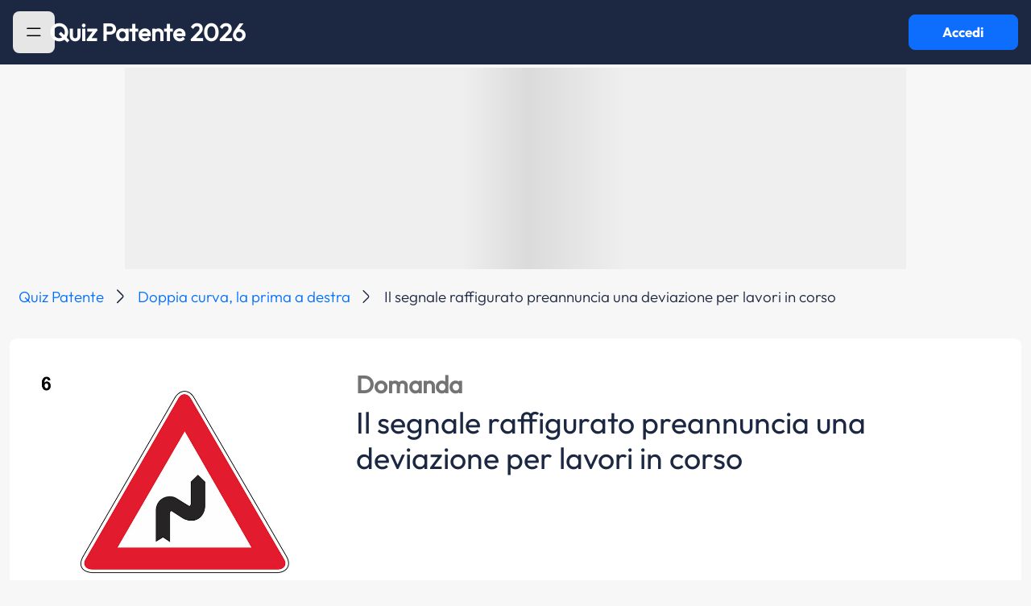

--- FILE ---
content_type: text/html; charset=UTF-8
request_url: https://www.quizpatenteapp.com/manuale-patente/argomento-teoria/domanda/91658
body_size: 9032
content:
<!DOCTYPE html>
<html lang="it">
<head>
    <meta charset="UTF-8">
    <meta http-equiv="X-UA-Compatible" content="IE=edge">
    <meta name="viewport" content="width=device-width, initial-scale=1">

    <meta name="apple-mobile-web-app-capable" content="yes">
    <meta name="apple-touch-fullscreen" content="yes">
    <meta http-equiv="Content-Language" content="it">
    <meta http-equiv="Content-Type" content="text/html;charset=utf-8"/>
    <meta name="distribution" content="public">
    <meta name="robots" content="index, follow, all">
    <meta name="revisit-after" content="3 days">

    <!-- favicon -->
    <link rel="icon" type="image/png" href="/images/favicon/favicon-96x96.png" sizes="96x96" />
    <link rel="icon" type="image/svg+xml" href="/images/favicon/favicon.svg" />
    <link rel="shortcut icon" href="/images/favicon/favicon.ico" />
    <link rel="apple-touch-icon" sizes="180x180" href="/images/favicon/apple-touch-icon.png" />
    <link rel="manifest" href="/images/favicon/site.webmanifest" />

    <!-- Start SmartBanner configuration -->
    <meta name="smartbanner:api" content="yes">
    <meta name="smartbanner:title" content="Quiz Patente App">
    <meta name="smartbanner:author" content="Sermetra Net Service srl">
    <meta name="smartbanner:price" content="GRATIS">
    <meta name="smartbanner:price-suffix-apple" content=" - Su App Store">
    <meta name="smartbanner:price-suffix-google" content=" - Su Google Play">
    <meta name="smartbanner:icon-apple" content="/images/quizpatente-app-icon-25.png">
    <meta name="smartbanner:icon-google" content="/images/quizpatente-app-icon-25.png">
    <meta name="smartbanner:button" content="APRI">
    <meta name="smartbanner:button-url-apple" content="https://apps.apple.com/app/apple-store/id472968213?pt=96033803&ct=web_banner&mt=8">
    <meta name="smartbanner:button-url-google" content="https://play.google.com/store/apps/details?id=eu.appsolutelyapps.quizpatente&utm_source=quizpatenteapp.com&utm_medium=banner&utm_campaign=web_banner">
    <meta name="smartbanner:enabled-platforms" content="android,ios">
    <meta name="smartbanner:close-label" content="Chiudi">
    <!-- End SmartBanner configuration -->

    
<script>
    window.addEventListener('tcloaded', function () {
        console.log('TCF loaded!');
    });
</script>

<script>
    const DEFINES = {
        AUTH_COOKIE_DOMAIN: 'domain=.quizpatenteapp.com;',
        API_BASE_URL: 'https://api.quizpatenteapp.com/v5/',
        USER_LOCAL_DATA_VALIDITY_TTL_MINS: 1,
        ADSENSE_PUB_ID: 'ca-pub-2622630393562012',
    }
</script>

<script>
    <!-- Google Tag Manager -->
    (function (w, d, s, l, i) {
        w[l] = w[l] || [];
        w[l].push({
            'gtm.start':
                new Date().getTime(), event: 'gtm.js'
        });
        var f = d.getElementsByTagName(s)[0],
            j = d.createElement(s), dl = l != 'dataLayer' ? '&l=' + l : '';
        j.async = true;
        j.src =
            'https://www.googletagmanager.com/gtm.js?id=' + i + dl;
        f.parentNode.insertBefore(j, f);
    })(window, document, 'script', 'dataLayer', 'GTM-TJ77MTZ');</script>
<!-- End Google Tag Manager -->
</script>


<!-- Google GA4 tag (gtag.js) -->
<script async src="https://www.googletagmanager.com/gtag/js?id=G-KG9H89ZXST"></script>
<script>
    window.dataLayer = window.dataLayer || [];
    function gtag(){dataLayer.push(arguments);}
    gtag('js', new Date());

    gtag('config', 'G-KG9H89ZXST');
</script>

<!-- Google Adsense -->
<!--<script async type="text/plain" data-usercentrics="Google Ads"-->
<!--        src="https://pagead2.googlesyndication.com/pagead/js/adsbygoogle.js?client=--><!--"-->
<!--        crossOrigin="anonymous"></script>-->
<!-- Google Adsense -->

<!-- Azerion -->
<script>
    window._gmp = window._gmp || {};window._gmp.pageType = 'category';
</script>
<!-- NB: the script inclusion tag is in the file ad-manager.js -->
<!-- Azerion -->


<!-- Evolution ADV - Ghostover -->
<script async src="https://securepubads.g.doubleclick.net/tag/js/gpt.js"></script>
<!-- Evolution ADV - Ghostover -->


<!-- usercentrics CMP -->
<link rel="preconnect" href="//app.usercentrics.eu">
<link rel="preconnect" href="//api.usercentrics.eu">
<link rel="preload" href="//app.usercentrics.eu/browser-ui/latest/loader.js" as="script">
<!-- NB: the script inclusion tag is in the file cmp-controller.php -->
<!-- usercentrics CMP (eof) -->

<!-- app internals -->
<script src="/js/managers/app-settings-manager.js?v=4.7.0"></script>


        <title>Quiz Patente AB: Il segnale raffigurato preannuncia una deviazione per lavori in corso | Quiz Patente!</title>
    <meta name="title" content="Quiz Patente AB: Il segnale raffigurato preannuncia una deviazione per lavori in corso | Quiz Patente!">
<meta name="description" content="Risposta alla domanda patente AB: Il segnale raffigurato preannuncia una deviazione per lavori in corso">
<meta name="keywords" content="Risposta a: Il segnale raffigurato preannuncia una deviazione per lavori in corso">
<meta name="fb:app_id" content="160332187394383">
<meta name="og:type" content="quizpatenteapp:argument">
<meta name="og:title" content="Doppia curva, la prima a destra">
<meta name="og:image" content="https://quizpatentelng.s3.eu-central-1.amazonaws.com/imgquiz/006.jpg">
<meta name="og:url" content="https://www.quizpatenteapp.com/manuale-patente/argomento-teoria/{theory[&#039;id&#039;]}">
<meta name="csrf-param" content="_csrf-frontend24">
<meta name="csrf-token" content="ezxiC5jS3hGtl8kn1Lki7cUmwlzfnQIGIiju0042fxI8TlJR6J6adNfbn2TklErcoXb0Bq_cR2N2W4DhGVIlSA==">

<link href="https://cdn.jsdelivr.net/npm/bootstrap@5.3.3/dist/css/bootstrap.min.css" rel="preload" as="style" onload="this.onload=null;this.rel=&#039;stylesheet&#039;">
<link href="/css/smartbanner/smartbanner.min.css?bd-app-v=4.7.0" rel="preload" as="style" onload="this.onload=null;this.rel=&#039;stylesheet&#039;">
<link href="/css/ads.css?bd-app-v=4.7.0" rel="preload" as="style" onload="this.onload=null;this.rel=&#039;stylesheet&#039;">
<link href="/css/custom.css?bd-app-v=4.7.0" rel="preload" as="style" onload="this.onload=null;this.rel=&#039;stylesheet&#039;">
<link href="/css/site.css?bd-app-v=4.7.0" rel="preload" as="style" onload="this.onload=null;this.rel=&#039;stylesheet&#039;">
<link href="/css/autocomplete/autoComplete.css?bd-app-v=4.7.0" rel="preload" as="style" onload="this.onload=null;this.rel=&#039;stylesheet&#039;">
<link href="/css/bottom-sheet/bottom-sheet.css?bd-app-v=4.7.0" rel="preload" as="style" onload="this.onload=null;this.rel=&#039;stylesheet&#039;">
<link href="/css/system.css?bd-app-v=4.7.0" rel="preload" as="style" onload="this.onload=null;this.rel=&#039;stylesheet&#039;">
<link href="/css/school.css?bd-app-v=4.7.0" rel="preload" as="style" onload="this.onload=null;this.rel=&#039;stylesheet&#039;">
<link href="/css/leaderboards.css?bd-app-v=4.7.0" rel="preload" as="style" onload="this.onload=null;this.rel=&#039;stylesheet&#039;">
<link href="/css/quiz-ministerial.css?bd-app-v=4.7.0" rel="preload" as="style" onload="this.onload=null;this.rel=&#039;stylesheet&#039;">
<link href="/css/ministerial-quiz-before-result.css?bd-app-v=4.7.0" rel="preload" as="style" onload="this.onload=null;this.rel=&#039;stylesheet&#039;">
<link href="/css/ministerial-quiz-details.css?bd-app-v=4.7.0" rel="preload" as="style" onload="this.onload=null;this.rel=&#039;stylesheet&#039;">
<link href="/css/question-explanation.css?bd-app-v=4.7.0" rel="preload" as="style" onload="this.onload=null;this.rel=&#039;stylesheet&#039;">
<link href="/css/theory.css?bd-app-v=4.7.0" rel="preload" as="style" onload="this.onload=null;this.rel=&#039;stylesheet&#039;">
<link href="/css/quiz-result.css?bd-app-v=4.7.0" rel="preload" as="style" onload="this.onload=null;this.rel=&#039;stylesheet&#039;">
<link href="/css/blog.css?bd-app-v=4.7.0" rel="preload" as="style" onload="this.onload=null;this.rel=&#039;stylesheet&#039;">
<link href="/css/incontent-banner.css?bd-app-v=4.7.0" rel="preload" as="style" onload="this.onload=null;this.rel=&#039;stylesheet&#039;">
<link href="/css/licenses-info.css?bd-app-v=4.7.0" rel="preload" as="style" onload="this.onload=null;this.rel=&#039;stylesheet&#039;">
<link href="/css/toastr.css?bd-app-v=4.7.0" rel="preload" as="style" onload="this.onload=null;this.rel=&#039;stylesheet&#039;">
<link href="/assets/e8300533/css/toast.css" rel="stylesheet">
<link href="/assets/e8300533/css/spinner.css" rel="stylesheet">
<script src="/assets/86c85ce6/jquery.js"></script>
<script src="/assets/9ae045c/yii.js"></script>
<script src="https://cdn.jsdelivr.net/npm/admin-lte@3.2/dist/js/adminlte.min.js"></script>
<script src="https://cdn.jsdelivr.net/npm/bootstrap@5.3.3/dist/js/bootstrap.bundle.min.js"></script>
<script src="/js/constants.js?bd-app-v=4.7.0"></script>
<script src="/js/extras/snap-slider.js?bd-app-v=4.7.0"></script>
<script src="/js/extras/pager.js?bd-app-v=4.7.0"></script>
<script src="/js/extras/autocomplete/autoComplete.js?bd-app-v=4.7.0"></script>
<script src="/js/extras/bottom-sheet/bottom-sheet.js?bd-app-v=4.7.0"></script>
<script src="/js/extras/utils.js?bd-app-v=4.7.0"></script>
<script src="/js/managers/api-manager.js?bd-app-v=4.7.0"></script>
<script src="/js/managers/ad-manager.js?bd-app-v=4.7.0"></script>
<script src="/js/extras/hammer.min.js?bd-app-v=4.7.0"></script>
<script src="/js/extras/jquery.hammer.js?bd-app-v=4.7.0"></script>
<script src="/js/extras/jquery.timer.js?bd-app-v=4.7.0"></script>
<script src="/js/extras/toastr.js?bd-app-v=4.7.0"></script>
<script src="/js/extras/sha512.js?bd-app-v=4.7.0"></script>
<script src="/js/managers/analytics-manager.js?bd-app-v=4.7.0"></script>
<script src="/assets/e8300533/js/app/components/spinner.js"></script>
<script src="/assets/e8300533/js/app/extras/toastr.js"></script>    <link rel="stylesheet" href="/css/custom.css?v=7715">
    <script src="https://code.jquery.com/jquery-3.7.1.min.js" integrity="sha256-/JqT3SQfawRcv/BIHPThkBvs0OEvtFFmqPF/lYI/Cxo=" crossorigin="anonymous"></script>
    <script src="https://unpkg.com/@popperjs/core@2"></script>
    <script src="https://unpkg.com/tippy.js@6"></script>

</head>
<body class="d-flex flex-column h-100" id="body-pd">

<!-- Azerion -->
<div id="gmpSkinMobileSpacer"></div>
<!-- Azerion -->

<!-- Evolution ADV - Ghostover -->
<div id='div-gpt-ad-1732887314965-0'></div>
<!-- Evolution ADV - Ghostover -->

<section id="loader" class="materialized d-none" style="height: 4px;">
    <div class="main-loader">
        <div class="preloader-wrapper big active">
            <div class="spinner-layer spinner-blue-only">
                <div class="circle-clipper left">
                    <div class="circle"></div>
                </div>
                <div class="gap-patch">
                    <div class="circle"></div>
                </div>
                <div class="circle-clipper right">
                    <div class="circle"></div>
                </div>
            </div>
        </div>
    </div>
</section>

<!-- Navbar -->
<nav id="navbar" class="main-header navbar navbar-expand-md bd-navbar-default d-flex justify-content-start justify-content-md-between gap-3 qp-bg-color-blue-note" style="position: sticky; top: 0; padding-left: 16px; padding-right: 16px">

    <!-- Left navbar links -->
    <div class="left-logo">
    <ul class="navbar-nav">
        <li id="hamburger" class="nav-item highlight-on-hover w-100">
            <button class="btn btn-primary qp-vehicle-color grey" style="outline: none; border: none; max-width: 60px; max-height: 60px" data-bs-toggle="offcanvas" href="#offcanvasExample" role="button" aria-controls="offcanvasExample" data-widget="pushmenu" role="button">
                <img src="/images/icons/hamburger.svg" class="hamburger-icon" alt="sidebar-menu-icon"/>
            </button>
        </li>
        <li id="back" class="nav-item highlight-on-hover" style="display: none">
            <a class="nav-link bd-text-white material-icons" href="#">keyboard_arrow_left</a>
        </li>
    </ul>

    <!-- Center Title on home page, left on other pages -->
    <p id="navbar-title" class="brand-logo fs-24 fs-lg-32 center qp-text-color-white " onclick="window.location.href = '/';" style="cursor: pointer; margin-bottom: 0; text-align: center; line-height: 20px; white-space: pre-wrap;">Quiz Patente 2026</p>
    </div>
    <button id="login-button" type="button" class="btn btn-primary qp-font-bold d-none d-md-flex materialized waves-effect waves-light bg-green" style="max-width: 172px; max-height: 60px" onclick="AppController.navigateToWebapp()">Accedi</button>
</nav>
<!-- /.navbar -->
<div class="offcanvas offcanvas-start" tabindex="-1" id="offcanvasExample" aria-labelledby="offcanvasExampleLabel">
    <div class="offcanvas-header">
        <button type="button" class="btn hamburger-sidebar btn-primary qp-vehicle-color grey" style="outline: none; border: none" data-bs-toggle="offcanvas" aria-label="Close">
            <img src="/images/icons/hamburger.svg" class="hamburger-icon" alt="sidebar-menu-icon"/>
        </button>
    </div>
    <div class="offcanvas-body menu">
        <a class="menu-item " href="/"><img src="/images/icons/home.svg" alt="sidebar-menu-item-home"/>Home</a>
        <a class="menu-item " href="/quiz-patente"><img src="/images/icons/patente.svg" alt="sidebar-menu-item-quiz"/>Tutti i Quiz Patente<img src="/images/icons/arrow_down.svg" class="menu-item-arrow-down"></a>
        <a class="menu-item no-icon " href="/quiz-ministeriali-ab">Quiz Patente A B</a>
        <a class="menu-item no-icon " href="/quiz-ministeriali-am">Quiz Patente AM</a>
        <a class="menu-item no-icon" href="/quiz-ministeriali-superiori">Quiz Superiori</a>
        <a class="menu-item no-icon" href="/quiz-ministeriali-cqc">Quiz Patente CQC</a>
        <a class="menu-item no-icon" href="/quiz-ministeriali-revisioni">Revisioni Patenti</a>
        <a class="menu-item pointer-events-none"><img src="/images/icons/theory.svg" alt="sidebar-menu-item-teoria"/>Tutte le teorie<img src="/images/icons/arrow_down.svg" class="menu-item-arrow-down"></a>
        <a class="menu-item no-icon" href="/manuale-patente">Teoria patente A B</a>
        <a class="menu-item" href="/autoscuola"><img src="/images/icons/car.svg" alt="sidebar-menu-item-autoscuola"/>Autoscuola</a>
        <a class="menu-item" href="/blog"><img src="/images/icons/blog.svg" alt="sidebar-menu-item-blog"/>Blog</a>
        <a class="menu-item" href="/patenti"><img src="/images/icons/licenses-info.svg" alt="sidebar-menu-item-blog"/>Info patenti</a>
    </div>
</div>
<div id="main-div" role="main" class="flex-shrink-0 mt-1 qp-bg-light-grey" style="min-height: calc(100vh - 80px)">
    <div id="main-container-fluid" class="container-fluid">
        
<link rel="amphtml" href="https://www.quizpatenteapp.com/amp/manuale-patente/argomento-teoria/domanda/91658">

<!-- ads -->
<div class="ads hide-on-mobile" data-unit-id="masthead"></div>

<script type="application/ld+json">
    {"@context":"https:\/\/schema.org","@graph":[{"@type":"Article","headline":"Il segnale raffigurato preannuncia una deviazione per lavori in corso","description":"Il segnale raffigurato preannuncia una deviazione per lavori in corso","datePublished":"2021-01-13","image":"https:\/\/quizpatentelng.s3.eu-central-1.amazonaws.com\/imgquiz\/006.jpg","publisher":{"@type":"Organization","name":"Quiz Patente","logo":{"@type":"ImageObject","url":"https:\/\/www.quizpatenteapp.com\/images\/quizpatente-app-icon-25.png"}},"mainEntityOfPage":{"@type":"WebPage","@id":"https:\/\/www.quizpatenteapp.com\/manuale-patente\/argomento-teoria\/domanda\/91658"},"author":{"@type":"Company","name":"Bitdrome Srl"}},{"@type":"BreadcrumbList","itemListElement":[{"@type":"ListItem","position":1,"name":"Quiz Patente","item":{"@id":"https:\/\/www.quizpatenteapp.com\/"}},{"@type":"ListItem","position":2,"name":"Doppia curva, la prima a destra","item":{"@id":"https:\/\/www.quizpatenteapp.com\/manuale-patente\/argomento-teoria\/55"}},{"@type":"ListItem","position":3,"name":"Il segnale raffigurato preannuncia una deviazione per lavori in corso","item":{"@id":"https:\/\/www.quizpatenteapp.com\/manuale-patente\/argomento-teoria\/domanda\/55"}}]},{"@type":"FAQPage","mainEntity":[{"@type":"Question","url":"https:\/\/www.quizpatenteapp.com\/manuale-patente\/argomento-teoria\/domanda\/91650","name":"Il segnale raffigurato preannuncia una doppia curva pericolosa, la prima a destra","acceptedAnswer":{"@type":"Answer","text":"La risposta giusta \u00e8 VERO"}},{"@type":"Question","url":"https:\/\/www.quizpatenteapp.com\/manuale-patente\/argomento-teoria\/domanda\/91651","name":"Il segnale raffigurato preannuncia un tratto di strada non rettilineo che limita la visibilit\u00e0","acceptedAnswer":{"@type":"Answer","text":"La risposta giusta \u00e8 VERO"}},{"@type":"Question","url":"https:\/\/www.quizpatenteapp.com\/manuale-patente\/argomento-teoria\/domanda\/91652","name":"Il segnale raffigurato pu\u00f2 essere integrato con un pannello indicante TORNANTI","acceptedAnswer":{"@type":"Answer","text":"La risposta giusta \u00e8 VERO"}},{"@type":"Question","url":"https:\/\/www.quizpatenteapp.com\/manuale-patente\/argomento-teoria\/domanda\/91653","name":"Il segnale raffigurato richiede di moderare la velocit\u00e0 per potersi arrestare in caso di un ostacolo improvviso","acceptedAnswer":{"@type":"Answer","text":"La risposta giusta \u00e8 VERO"}},{"@type":"Question","url":"https:\/\/www.quizpatenteapp.com\/manuale-patente\/argomento-teoria\/domanda\/91654","name":"Il segnale raffigurato pu\u00f2 essere integrato con il pannello in figura  (906)","acceptedAnswer":{"@type":"Answer","text":"La risposta giusta \u00e8 VERO"}},{"@type":"Question","url":"https:\/\/www.quizpatenteapp.com\/manuale-patente\/argomento-teoria\/domanda\/91655","name":"La figura rappresenta un segnale di pericolo","acceptedAnswer":{"@type":"Answer","text":"La risposta giusta \u00e8 VERO"}},{"@type":"Question","url":"https:\/\/www.quizpatenteapp.com\/manuale-patente\/argomento-teoria\/domanda\/91656","name":"Il segnale raffigurato preannuncia, di norma a 150 metri, una doppia curva pericolosa","acceptedAnswer":{"@type":"Answer","text":"La risposta giusta \u00e8 VERO"}}]}]}</script>

<style>
    #pre-footer {
        display: none !important;
    }
</style>

<nav aria-label="breadcrumb" class="qp-breadcrumb">
    <ol class="breadcrumb">
                                <li class="breadcrumb-item qp-font-light">
                <a href="https://www.quizpatenteapp.com/">Quiz Patente</a>
            </li>
                                <li class="breadcrumb-item qp-font-light">
                <a href="https://www.quizpatenteapp.com/manuale-patente/argomento-teoria/55">Doppia curva, la prima a destra</a>
            </li>
                                    <li class="breadcrumb-item qp-font-light active" aria-current="page">Il segnale raffigurato preannuncia una deviazione per lavori in corso</li>
                    </ol>
</nav>
<div class="container-fluid">
    <div class="row">
        <div class="col-12" style="padding-left: 0; padding-right: 0;">
            <div class="card chapters-card theory-quiz" style="margin-bottom: 0">
                <div class="argument-big row" style="padding: 12px;">
                    
                    <div style="display: flex; flex-direction: column; padding: 12px;">

                        <div class="theory-question-image-answer-container">
                            <!-- question image -->
                                                            <div class="col-12 col-md-4">
                                    <img src="https://quizpatentelng.s3.eu-central-1.amazonaws.com/imgquiz/006.jpg" class="img-fluid"/>
                                </div>
                            
                            <!-- download app pink button (mobile)-->
                            <div class="d-flex justify-content-center hide-on-desktop" style="cursor: pointer;" onclick="PageController.downloadApp('bnr')">
                                <div class="theory-question-answer-download-pink-button-container">
                                    <p class="theory-question-answer-download-pink-button-text"><span style="font-weight: 600;">Scopri</span> la spiegazione nell'<span style="font-weight: 600;">App</span></p>
                                    <button type="button" class="btn btn-primary theory-question-download-app-button" style="padding: 10px; width: 150px; height: 35px; font-size: 16px;">Scarica Gratis</button>
                                </div>
                            </div>

                            <!-- question -->
                            <div class="col-12 col-md-8 px-2 mt-2 justify-content-between d-flex flex-column gap-3 qp-text-color-blue-note">
                                <div class="d-flex flex-column">
                                    <div class="py-2 d-flex justify-content-between align-items-center">
                                        <span class="question-label fs-18 fs-lg-32">Domanda</span>
                                    </div>
                                    <h1 class="text-h1 fs-lg-40 fs-20">Il segnale raffigurato preannuncia una deviazione per lavori in corso</h1>
                                </div>
                            </div>
                        </div>
                    </div>

                    <!-- answer -->
                    <div class="find-answer px-5 mb-2 m-auto">
                        <div style="display: flex; flex-direction: column; width: 100%;">
                            <!-- ads -->
                            <div style="width: 100%; margin: 8px auto;">
                                <div class="ads hide-on-desktop" data-unit-id="topmobile" style="margin: auto;"></div>
                            </div>

                            <div class="theory-question-answer-container">
                                <!-- download app pink button (desktop) -->
                                <div class="d-flex justify-content-center hide-on-mobile" style="cursor: pointer;" onclick="PageController.downloadApp('bnr')">
                                    <div class="theory-question-answer-download-pink-button-container">
                                        <p class="theory-question-answer-download-pink-button-text"><span style="font-weight: 600;">Scopri</span> la spiegazione nell'<span style="font-weight: 600;">App</span></p>
                                        <button type="button" class="btn btn-primary theory-question-download-app-button" style="padding: 10px; height: 35px; font-size: 16px;">Scarica Gratis</button>
                                    </div>
                                </div>

                                <!-- answer feedback -->
                                <div class="d-flex justify-content-space-between align-items-center">
                                    <div class="theory-question-answer-feedback-container">
                                        <div class="d-flex justify-content-center align-items-center"> 
                                            <img class="theory-question-thumb down" alt="thumb-up"/>                            
                                        </div>

                                        <div class="d-flex justify-content-center"> 
                                            <div class="theory-question-answer-label false"></div>
                                        </div>
                                    </div>
                                </div>

                            </div>
                        </div>
                    </div>
                </div>
            </div>
        </div>
    </div>

    <!-- APP SECTION -->
    <div class="row mt-5">
        <div class="col-12 text-center">
            <h2 class="related-chapter theory-question-download-section-title qp-text-color-blue-note" style="margin-bottom: 20px !important;">
                Scopri la spiegazione nell'App            </h2>

            <h3 class="qp-text-color-blue-note theory-question-download-section-subtitle" style="margin-bottom: 30px !important;">Completa tutti i quiz che vuoi, quando vuoi</h3>

            <div class="d-flex justify-content-center" style="margin-bottom: 10px !important;"> 
                <img src="/images/other/theory-question-app-icon-25.png" alt="App Icon" class="theory-question-app-icon" style="cursor: pointer;" onclick="PageController.downloadApp('ico')"/>
            </div>

            <div class="d-flex justify-content-center"> 
                <button type="button" class="btn btn-primary theory-question-download-app-button" onclick="PageController.downloadApp('top')">SCARICA GRATIS</button>
            </div>

            <div class="d-flex justify-content-center" style="margin-left: -24px; margin-right: -24px;"> 
                <img class="theory-question-jumbo-image" alt="App Image"/>
            </div>
        </div>
    </div>

    <!-- NEXT STEPS -->
    <div class="row mt-5" style="margin-bottom: 50px !important;">
        <div class="col-12 text-center">
            <h2 class="related-chapter text-h2 qp-text-color-blue-note" style="margin-bottom: 20px !important;">Hai fatto il primo passo!</h2>

            <h3 class="text-h3 qp-text-color-blue-note" style="max-width: 460px; margin: 0 auto; font-weight: 400; font-size: 18px; line-height: 24px; margin-bottom: 40px !important;">Completa la tua preparazione per l’esame della patente con la teoria, migliora ogni giorno e sali in classifica.</h3>

            <ul class="theory-question-next-steps-list">
                <li>
                    <img src="/images/other/theory-question-checkmark.png" alt="Icon 1" class="theory-question-next-steps-icon"/>
                    <p>Quiz ministeriali ufficiali, sempre aggiornati</p>
                </li>
                <li>
                    <img src="/images/other/theory-question-checkmark.png" alt="Icon 1" class="theory-question-next-steps-icon"/>
                    <p>Quiz Veloci per allenarti quando vuoi</p>
                </li>
                <li>
                    <img src="/images/other/theory-question-checkmark.png" alt="Icon 1" class="theory-question-next-steps-icon"/>
                    <p>Teoria Completa</p>
                </li>
                <li>
                    <img src="/images/other/theory-question-checkmark.png" alt="Icon 1" class="theory-question-next-steps-icon"/>
                    <p>Rispondi ai quiz, guadagna km e scala la classifica</p>
                </li>
                <li>
                    <img src="/images/other/theory-question-checkmark.png" alt="Icon 1" class="theory-question-next-steps-icon"/>
                    <p>Statistiche per migliorare i tuoi risultati</p>
                </li>
            </ul>

            <div class="d-flex justify-content-center"> 
                <button type="button" class="btn btn-primary theory-question-download-app-button" onclick="PageController.downloadApp('dwn')">SCARICA GRATIS</button>
            </div>
        </div>
    </div>

    <!-- RELATED QUESTIONS SECTION -->
    <div class="row mt-5">
        <div class="col-12">
            <h2 class="related-chapter text-h2 qp-text-color-blue-note">Questa domanda fa parte dell'argomento <a href="/manuale-patente/argomento-teoria/2" class="chapter-link">Doppia curva, la prima a destra</a></h2>
        </div>
    </div>
    <div class="row">
                                        <!-- ads -->
                    <div class="ads" data-unit-id="intext_vip"></div>
                                <div class="related-argument w-100 d-flex justify-content-between align-items-center py-3 px-4 qp-bg-white flex-column flex-md-row">
                    <div class="d-flex justify-content-center align-items-center gap-5 mb-3 mb-md-0">
                        <a href="/manuale-patente/argomento-teoria/domanda/91650" class="argument-question-text">Il segnale raffigurato preannuncia una doppia curva pericolosa, la prima a destra</a>
                    </div>
                    <div class="d-flex theory-argument-question-reveal-anwer-button-container align-items-center w-md-50 w-lg-25 w-100">
                        <button class="btn btn-primary qp-button-primary find-answer-button cursor-pointer" style="outline: none; border: none;">Scopri la risposta</button>
                        <span class="revealed-answer argument-answer-box-1">V</span>
                    </div>
                </div>
                            <div class="related-argument w-100 d-flex justify-content-between align-items-center py-3 px-4 qp-bg-white flex-column flex-md-row">
                    <div class="d-flex justify-content-center align-items-center gap-5 mb-3 mb-md-0">
                        <a href="/manuale-patente/argomento-teoria/domanda/91651" class="argument-question-text">Il segnale raffigurato preannuncia un tratto di strada non rettilineo che limita la visibilità</a>
                    </div>
                    <div class="d-flex theory-argument-question-reveal-anwer-button-container align-items-center w-md-50 w-lg-25 w-100">
                        <button class="btn btn-primary qp-button-primary find-answer-button cursor-pointer" style="outline: none; border: none;">Scopri la risposta</button>
                        <span class="revealed-answer argument-answer-box-1">V</span>
                    </div>
                </div>
                            <div class="related-argument w-100 d-flex justify-content-between align-items-center py-3 px-4 qp-bg-white flex-column flex-md-row">
                    <div class="d-flex justify-content-center align-items-center gap-5 mb-3 mb-md-0">
                        <a href="/manuale-patente/argomento-teoria/domanda/91652" class="argument-question-text">Il segnale raffigurato può essere integrato con un pannello indicante TORNANTI</a>
                    </div>
                    <div class="d-flex theory-argument-question-reveal-anwer-button-container align-items-center w-md-50 w-lg-25 w-100">
                        <button class="btn btn-primary qp-button-primary find-answer-button cursor-pointer" style="outline: none; border: none;">Scopri la risposta</button>
                        <span class="revealed-answer argument-answer-box-1">V</span>
                    </div>
                </div>
                                
                    <!-- ads -->
                    <div class="ads hide-on-mobile" data-unit-id="insideposttop"></div>
                                <div class="related-argument w-100 d-flex justify-content-between align-items-center py-3 px-4 qp-bg-white flex-column flex-md-row">
                    <div class="d-flex justify-content-center align-items-center gap-5 mb-3 mb-md-0">
                        <a href="/manuale-patente/argomento-teoria/domanda/91653" class="argument-question-text">Il segnale raffigurato richiede di moderare la velocità per potersi arrestare in caso di un ostacolo improvviso</a>
                    </div>
                    <div class="d-flex theory-argument-question-reveal-anwer-button-container align-items-center w-md-50 w-lg-25 w-100">
                        <button class="btn btn-primary qp-button-primary find-answer-button cursor-pointer" style="outline: none; border: none;">Scopri la risposta</button>
                        <span class="revealed-answer argument-answer-box-1">V</span>
                    </div>
                </div>
                            <div class="related-argument w-100 d-flex justify-content-between align-items-center py-3 px-4 qp-bg-white flex-column flex-md-row">
                    <div class="d-flex justify-content-center align-items-center gap-5 mb-3 mb-md-0">
                        <a href="/manuale-patente/argomento-teoria/domanda/91654" class="argument-question-text">Il segnale raffigurato può essere integrato con il pannello in figura  (906)</a>
                    </div>
                    <div class="d-flex theory-argument-question-reveal-anwer-button-container align-items-center w-md-50 w-lg-25 w-100">
                        <button class="btn btn-primary qp-button-primary find-answer-button cursor-pointer" style="outline: none; border: none;">Scopri la risposta</button>
                        <span class="revealed-answer argument-answer-box-1">V</span>
                    </div>
                </div>
                            <div class="related-argument w-100 d-flex justify-content-between align-items-center py-3 px-4 qp-bg-white flex-column flex-md-row">
                    <div class="d-flex justify-content-center align-items-center gap-5 mb-3 mb-md-0">
                        <a href="/manuale-patente/argomento-teoria/domanda/91655" class="argument-question-text">La figura rappresenta un segnale di pericolo</a>
                    </div>
                    <div class="d-flex theory-argument-question-reveal-anwer-button-container align-items-center w-md-50 w-lg-25 w-100">
                        <button class="btn btn-primary qp-button-primary find-answer-button cursor-pointer" style="outline: none; border: none;">Scopri la risposta</button>
                        <span class="revealed-answer argument-answer-box-1">V</span>
                    </div>
                </div>
                                <!-- ads -->
                    <div class="ads hide-on-mobile" data-unit-id="insidepostmiddle"></div>
                    <div class="ads hide-on-desktop" data-unit-id="middlemobile"></div>
                                <div class="related-argument w-100 d-flex justify-content-between align-items-center py-3 px-4 qp-bg-white flex-column flex-md-row">
                    <div class="d-flex justify-content-center align-items-center gap-5 mb-3 mb-md-0">
                        <a href="/manuale-patente/argomento-teoria/domanda/91656" class="argument-question-text">Il segnale raffigurato preannuncia, di norma a 150 metri, una doppia curva pericolosa</a>
                    </div>
                    <div class="d-flex theory-argument-question-reveal-anwer-button-container align-items-center w-md-50 w-lg-25 w-100">
                        <button class="btn btn-primary qp-button-primary find-answer-button cursor-pointer" style="outline: none; border: none;">Scopri la risposta</button>
                        <span class="revealed-answer argument-answer-box-1">V</span>
                    </div>
                </div>
                        </div>
</div>

<script>

    $(document).ready(function() {
        $('.find-answer-button').click(function() {
            $(this).siblings('.revealed-answer').css('opacity', '1');
            $(this).css('opacity', '0');
        });

        PageController.run();
    });

    var PageController = (function () {
        let lngQuestionId = 665;
        let abTestVersion = "a";

        return {
            run: function () {
                // insert and load ads
                AdManager.placeAds('.ads');

                // track pageview as event
                if (navigator.userAgent.match(/iPhone/i) || navigator.userAgent.match(/iPad/i) || navigator.userAgent.match(/iPod/i)) {
                    AnalyticsManager.sendEvent(`theory__question_pageview_ios_${abTestVersion}`);
                } else if (navigator.userAgent.match(/Android/i)) {
                    AnalyticsManager.sendEvent(`theory__question_pageview_android_${abTestVersion}`);
                } 
            },

            gotoQuestionExplanation: function () {
                window.open(`https://web.quizpatenteapp.com/signin/from-public-question-explanation/${lngQuestionId}`)
            },

            downloadApp: function (position) {                
                if (navigator.userAgent.match(/iPhone/i) || navigator.userAgent.match(/iPad/i) || navigator.userAgent.match(/iPod/i)) {
                    AnalyticsManager.sendEvent(`theory__question_dwnld_btn_${position}_ios_${abTestVersion}`);
                    window.open(`https://apps.apple.com/it/app/quiz-patente-ministeriale-2025/id472968213?l=it`, '_blank');
                } else if (navigator.userAgent.match(/Android/i)) {
                    AnalyticsManager.sendEvent(`theory__question_dwnld_btn_${position}_android_${abTestVersion}`);
                    window.open(`https://play.google.com/store/apps/details?id=eu.appsolutelyapps.quizpatente&amp;hl=it`, '_blank');
                } else {
                    window.open(`https://www.quizpatenteapp.com/`, '_blank');
                }
            }
        }
    })();
</script>    </div>
</div>
<div id="footer" class="footer-container g-0" style="z-index: 2">
    <div id="pre-footer" class="pre-footer download-app d-flex align-items-center w-100 px-4">
        <div class="row w-100">
            <div class="col-12 d-flex justify-content-center justify-content-lg-between align-items-center">
                <h2 class="text-h2 d-none d-lg-flex fs-32 fw-600">Scarica l’App Quiz Patente! per iOS e Android</h2>
                <div class="app-images justify-content-center justify-content-lg-start">
                    <a class="blue-text" target="_blank" href="https://apps.apple.com/it/app/quiz-patente-ministeriale-2025/id472968213?l=it">
                        <img src="/images/app-store-badge-quiz-patente.svg" alt="App Store Logo" class="img-fluid">
                    </a>
                    <a class="blue-text" target="_blank" href="https://play.google.com/store/apps/details?id=eu.appsolutelyapps.quizpatente&amp;hl=it">
                        <img src="/images/google-play-badge-quiz-patente.png" alt="Google Play Logo" class="img-fluid">
                    </a>
                </div>
            </div>
        </div>
    </div>
    <div class="bd-footer px-4 py-5">
        <div class="row">
            <div class="col-6 d-none d-md-block">
                <div class="footer-top">
                    <span class="footer-titles fs-32">Quiz Patente!</span>
                    <p class="footer-description my-3 qp-font-light">
                        Quello che ci piace pensare del nostro lavoro è che abbiamo<br> aiutato milioni di persone a prendere la patente
                    </p>
                </div>
                <div class="footer-bottom d-flex flex-column gap-3 mt-5">
                    <a href="/quiz-ministeriali-ab" class="footer-link qp-font-regular">Quiz Patente A B</a>
                    <a href="/quiz-ministeriali-am" class="footer-link qp-font-regular">Quiz Patente AM</a>
                    <a href="/quiz-ministeriali-superiori" class="footer-link qp-font-regular">Quiz Superiori</a>
                    <a href="/quiz-ministeriali-cqc" class="footer-link qp-font-regular">Quiz Patente CQC</a>
                    <a href="/quiz-ministeriali-revisioni" class="footer-link qp-font-regular">Revisioni Patenti</a>
                    <a href="/manuale-patente" class="footer-link qp-font-regular">Quiz Patente Teoria</a>
                    <a href="/autoscuola" class="footer-link qp-font-regular">Autoscuola</a>
                </div>
            </div>
            <div class="col-12 col-md-6">
                <div class="footer-top d-flex flex-column gap-3">
                    <span class="footer-titles">Seguici</span>
                    <a class="footer-socials text-white text-decoration-none qp-font-regular" target="_blank" href="https://www.instagram.com/quizpatente"><img class="ig-icon-footer" src="/images/icons/instagram.svg"> <span>Instagram</span></a>
                    <a class="footer-socials text-white text-decoration-none qp-font-regular" target="_blank" href="https://www.facebook.com/quizpatente"><img class="fb-icon-footer" src="/images/icons/facebook.svg"><span>Facebook</span></a>
                </div>
                <div class="footer-bottom d-flex flex-column gap-3 mt-5">
                    <span class="footer-titles qp-font-bold">Informazioni legali e Policy</span>
                    <a href="/informativa/?page=note_legali" class="footer-link qp-font-regular">Informazioni legali</a>
                    <a href="/informativa/?page=privacy" class="footer-link qp-font-regular">Informativa sulla privacy</a>
                    <a href="/informativa/?page=cookie" class="footer-link qp-font-regular">Informativa sui cookie</a>
                </div>
            </div>
        </div>
    </div>
    <div class="sub-footer px-4 pt-5">
        <div class="row">
            <div class="col-12">
                <p class="sub-footer-text qp-font-light">Creato da <a class="text-white text-decoration-none" href="https://www.sermetranet.it/">Sermetra Net Service srl</a> - Tutti i diritti riservati 2026</p>
            </div>
        </div>
    </div>
</div>
</body>
<script src="/js/extras/jquery.waypoints.min.js"></script>
<script src="/js/extras/jquery.animateNumber.min.js"></script>

</html>



<script>
    var AppController = (function (){

        return {
            navigateToWebapp: function () {
                window.location.href = 'https://web.quizpatenteapp.com';
            }
        }

    })();
</script>

<script type="application/javascript">
    var UC_UI_SUPPRESS_CMP_DISPLAY = true;

    window.addEventListener('UC_UI_INITIALIZED', function(event) {
        // initialized
        CmpController.showConsentScreenIfNeeded();
        console.log(`[CmpController] UC_CONSENT consent required: ${UC_UI.isConsentRequired()}`);
    });

    window.addEventListener('UC_UI_VIEW_CHANGED', function(event) {
        let cmpAside = document.getElementById('usercentrics-cmp-ui');

        if(cmpAside !== null) {
            if (event.detail.view === 'PRIVACY_BUTTON') {
                // Current view is privacy button
                setTimeout(function () {
                    let mainDialog = cmpAside.shadowRoot.getElementById('uc-main-dialog');
                    if (mainDialog !== null)
                        mainDialog.style.display = 'none';
                }, 50);
            }
            else if (event.detail.view === 'FIRST_LAYER') {
                // Current view is privacy button
                setTimeout(function () {
                    let mainDialog = cmpAside.shadowRoot.getElementById('uc-main-dialog');
                    let closeButton = cmpAside.shadowRoot.getElementById('uc-close-button');

                    if (mainDialog !== null)
                        mainDialog.style.display = '';

                    if (closeButton !== null)
                        closeButton.style.display = 'none';
                }, 50);
            }
        }
    });

</script>

<!-- include usercentrics script -->
<script id="usercentrics-cmp" data-settings-id="R5msNb-F1N8MPP" src="https://web.cmp.usercentrics.eu/ui/loader.js" data-tcf-enabled></script>

<script>
    $(document).ready(function() {
        AppSettingsManager.deleteItem('cmp-choices-shown');
    });

    $(window).on('UC_CONSENT', function (event) {
        CmpController.setConsentType(event.detail.consent.type);
        CmpController.setConsentStatus(event.detail.consent.status);
    });

    $(window).on('UC_UI_CMP_EVENT', function (e) {
        if(e.detail.type === 'SAVE' ||
            e.detail.type === 'DENY_ALL' ||
            e.detail.type === 'ACCEPT_ALL') {
            // save user choices given
            CmpController.setConsentStatus(e.detail.type);
        }
    });

    var CmpController = (function (){
        let consentType = null;
        let consentStatus = null;

        return {
            showConsentScreenIfNeeded: function () {
                // is consent already given? if so, return
                if(!UC_UI.isConsentRequired()) 
                    return;

                // show cmp consent screen
                UC_UI.showFirstLayer();
            },

            setConsentType: function (type) {
                consentType = type;
                console.log(`[CmpController] UC_CONSENT consent type: ${consentType}`);
            },

            setConsentStatus: function (status) {
                consentStatus = status;
                console.log(`[CmpController] UC_CONSENT consent status: ${consentStatus}`);
            },
            
            getConsentType: function () {
                return consentType;
            },

            getConsentStatus: function () {
                return consentStatus;
            },

            awaitConsent: function (callback) {
                if (!window.UC_UI || !UC_UI.isInitialized() || UC_UI.isConsentRequired()) {
                    setTimeout(function () { CmpController.awaitConsent(callback); }, 500);
                }
                else {
                    callback(consentType, consentStatus);
                }
            }
        }

    })();
</script>

<script>
    $(document).ready(function () {
        AdManager.showGhostoverAd();
    });
</script>


--- FILE ---
content_type: text/html; charset=utf-8
request_url: https://www.google.com/recaptcha/api2/aframe
body_size: 268
content:
<!DOCTYPE HTML><html><head><meta http-equiv="content-type" content="text/html; charset=UTF-8"></head><body><script nonce="cUsNNAtTdF7QMHl200G8Hw">/** Anti-fraud and anti-abuse applications only. See google.com/recaptcha */ try{var clients={'sodar':'https://pagead2.googlesyndication.com/pagead/sodar?'};window.addEventListener("message",function(a){try{if(a.source===window.parent){var b=JSON.parse(a.data);var c=clients[b['id']];if(c){var d=document.createElement('img');d.src=c+b['params']+'&rc='+(localStorage.getItem("rc::a")?sessionStorage.getItem("rc::b"):"");window.document.body.appendChild(d);sessionStorage.setItem("rc::e",parseInt(sessionStorage.getItem("rc::e")||0)+1);localStorage.setItem("rc::h",'1768757614954');}}}catch(b){}});window.parent.postMessage("_grecaptcha_ready", "*");}catch(b){}</script></body></html>

--- FILE ---
content_type: text/css
request_url: https://www.quizpatenteapp.com/css/theory.css?bd-app-v=4.7.0
body_size: 3288
content:


/* */
.sheet-chapter-locked-container {
    position: relative;
    width: 100%;
    min-height: 100%;
    height: 100%;
    background-color: var(--qp-color-light-grey);
    padding: 0 16px;
}

.sheet-chapter-locked-image {
    width: 200px;
    height: 200px;
    object-fit: cover;
}

.sheet-chapter-locked-title {
    font-size: 28px;
    font-weight: 700;
    line-height: 32px;
    text-align: center;
    margin-bottom: 8px;
}

.sheet-chapter-locked-subtitle {
    font-size: 16px;
    font-weight: 400;
    line-height: 20px;
    text-align: center;
    margin-bottom: 0;
}

.sheet-chapter-locked-content-padding {
    padding: 0 24px;
}

.sheet-chapter-locked-bottom-buttons-container {
    display: flex;
    flex-direction: column;
    min-height: 96px;
    margin-top: auto;
    align-items: center;
}
/* */


/* */
.theory-loader-list-item {
    display:flex;
    align-items:center;

    background-color: white;
    margin-bottom: 16px;
    border-radius: 8px;
}

.theory-loader-list-item-container {
    display: flex;
    width: 100%;
    justify-content: space-between;
    padding: 16px
}
/* */

.theory-chapters-list, .theory-paragraphs-list {
    display: grid;
    grid-template-columns: repeat(auto-fill, minmax(300px, 1fr));
    gap: 24px;

    width: 100%;
    list-style-type: none;
    padding: 0;
    margin: 0;
}

.theory-chapters-list-item {
    display: flex;
    width: 100%;
    height: 148px;
    padding: 16px;
    cursor: pointer;
}

.theory-chapters-list-item-image-container, .theory-paragraphs-list-item-image-container {
    width: 104px;
    height: 148px;
    min-width: 104px;
    flex: 0;

    margin: -16px 16px -16px -16px;
    background-color: var(--qp-color-image-bg-grey);

    overflow: hidden;
    border-radius: 8px;
}

.theory-chapters-list-item-image-container > img, .theory-paragraphs-list-item-image-container > img {
    width: 100%;
    height: 100%;
    object-fit: cover;
}

.theory-chapters-list-item-info-container, .theory-paragraphs-list-item-info-container {
    display: flex;
    flex-direction: column;
    width: 100%;
    height: 100%;
}

.theory-chapters-list-item-title, .theory-paragraphs-list-item-title {
    font-size: 16px;
    font-weight: 700;
    line-height: 20px;
    color: var(--qp-color-dark-grey);
}

.theory-chapters-list-item-description, .theory-paragraphs-list-item-description {
    flex: 1;
    font-size: 20px;
    font-weight: 700;
    line-height: 24px;
    color: var(--qp-color-blue-note);
}

.theory-chapters-list-item-verified-paragraphs-text, .theory-paragraphs-list-item-verified-paragraphs-text {
    font-size: 16px;
    font-weight: 400;
    line-height: 20px;
    color: black;
}

.theory-chapters-list-item-locked {
    display: flex;
    width: fit-content;
    height: 32px;
    border-radius: 40px;
    justify-content: space-between;
    align-items: center;
    background-color: var(--qp-color-dark-pink);
    padding: 8px 6px 8px 8px;
}

.theory-chapters-list-item-locked > img {
    height: 16px;
    width: 16px;
    object-fit: cover;
}

.theory-chapters-list-item-locked > p {
    height: 32px;
    font-size: 16px;
    font-weight: 700;
    line-height: 20px;
    color: var(--qp-color-blue-note);
}

/*
*
*
*
 */

.theory-chapter-details-title {
    font-size: 24px;
    font-weight: 700;
    line-height: 32px;
    color: var(--qp-color-blue-note);
}

.theory-chapter-details-paragraphs-title {
    font-size: 20px;
    font-weight: 700;
    line-height: 24px;
    color: var(--qp-color-blue-note);
}

.theory-chapter-cover-image-container, .theory-paragraph-cover-image-container {
    position: relative;
    height: 168px;
    margin: 0 -16px;
    background-color: var(--qp-color-image-bg-grey);
    margin-bottom: 24px;
}

.theory-chapter-cover-image, .theory-paragraph-cover-image{
    width: 100%;
    height: 100%;
    object-fit: contain;
}
/* */

.theory-chapter-verified-status-container, .theory-paragraph-verified-status-container {
    position: absolute;
    left: 0;
    top: 120px;
}

.theory-paragraphs-list-item {
    display: flex;
    width: 100%;
    height: 135px;
    padding: 16px;
}

.theory-paragraphs-list-item-title {
    max-height: 40px;
    font-size: 20px;
    font-weight: 700;
    line-height: 24px;
    color: var(--qp-color-blue-note);
}

.theory-paragraphs-list-item-description {
    font-size: 16px;
    font-weight: 700;
    line-height: 20px;
    color: var(--qp-color-dark-grey);
}

/* */
.theory-paragraphs-list-item-verified-status {
    font-size: 16px;
    font-weight: 600;
    line-height: 20px;
    color: white;
    text-align: center;

    display: flex;
    width: fit-content;
    height: 32px;
    border-radius: 40px;
    justify-content: space-between;
    align-items: center;
    background-color: var(--qp-color-light-blue);
    padding: 6px 16px;

    transition: all 0.2s linear;
}

.theory-paragraphs-list-item-verified-status.verified {
    background-color: var(--qp-color-green);
}

.theory-paragraphs-list-item-verified-status:before {
    content: 'Da verificare';
}

.theory-paragraphs-list-item-verified-status.verified:before {
    content: 'Verificato';
}
/* */

.theory-paragraph-details-title {
    font-size: 24px;
    font-weight: 700;
    line-height: 32px;
    color: var(--qp-color-blue-note);
    margin-bottom: 16px;
}

.theory-paragraph-details-title.loading-active {
    min-height: 32px;
}

.theory-paragraph-details-description {
    font-size: 18px;
    font-weight: 400;
    line-height: 24px;
    color: var(--qp-color-blue-note);
}

.theory-paragraph-youtube-video-container {
    display: flex;
    flex-direction: column;
}

.theory-paragraph-details-player {
    width: 100%;
    height: auto;
    aspect-ratio: 16 / 9;

    border-radius: 8px;
    margin: 0 auto;
}

/* */
.theory-paragraph-details-segmented-control-bottom-bar {
    width: 50%;
    transition: all 0.2s ease-out;
    transform: translateX(0);
}

.theory-paragraph-details-segmented-control-bottom-bar > div {
    min-width: calc(100% - 32px);
    width: 90%;
    height: 4px;
    border-radius: 32px;
    margin: 0 auto;
    background-color: var(--qp-color-blue-note);
}

.theory-paragraph-details-segmented-control-sticking-height {
    height: 51px;
}

.theory-paragraph-details-segmented-control-container {
    position: fixed;
    width: 100%;
    height: calc(80px + 56px);
    margin: -85px -16px 0 -16px;
    background-color: var(--qp-color-light-grey);
    padding-top: 70px;
    padding-bottom: 12px;
    z-index: 10;
}

.theory-paragraph-details-segmented-control-container > ul {
    height: calc(100% - 4px);
    display: flex;
    flex-wrap: wrap;
    padding-left: 0;
    margin-bottom: 0;
    list-style: none;
}

.theory-paragraph-details-segmented-control-container > ul > li {
    display: flex;
    flex-direction: column;
    width: 50%;
    cursor: pointer;
}

.theory-paragraph-details-segmented-control-container li > p {
    font-size: 18px;
    font-weight: 400;
    height: 24px;
    line-height: 24px;
    color: var(--qp-color-blue-note);
    margin: auto;
}

.theory-paragraph-details-segmented-control-container:has(> ul > li.active) > ul > li.active > p {
    font-weight: 700;
    cursor: pointer;
    pointer-events: none;
}
/* */

.theory-paragraph-questions-list {
    padding-left: unset;
}

.theory-paragraph-questions-list-item {
    display: flex;
    width: 100%;
    min-height: 80px;
    padding: 16px;
}
.theory-paragraph-questions-list-item-text {
    font-size: 18px;
    font-weight: 400;
    line-height: 24px;
    color: var(--qp-color-blue-note);
    padding: 0 16px;
}

.theory-paragraph-questions-list-item-answer {
    width: 40px;
    height: 40px;
    text-align: center;
    border-radius: 10px;
    font-size: 18px;
    font-weight: 600;
    line-height: 40px;
    color: white;
    margin: auto;
}

.theory-paragraph-questions-list-item-answer.true {
    background-color: var(--qp-color-green);
}

.theory-paragraph-questions-list-item-answer.false {
    background-color: var(--qp-color-red);
}

.theory-paragraph-verify-bottom-sticky-button {
    display: flex;
    position: fixed;
    bottom: var(--qp-settings-tabbar-height);
    margin-left: -16px;
    height: 80px;
    z-index: 1;

    width: -moz-available;
    width: -webkit-fill-available;
    width: fill-available;
}

.theory-quiz-progress-bar {
    display:flex;
    justify-content: flex-start;
    width: 100%;
    height: 16px;
    border-radius: 6px;
    background-color: var(--qp-color-medium-light-grey);
    overflow: hidden
}

.theory-quiz-progress-bar.correct {
    width: 0;
    flex-grow: 0;
    flex-shrink: 0;
    border-radius: 0;
    background-color: var(--qp-color-green);
    transition: width 0.4s ease-in-out;
}
.theory-quiz-progress-bar.wrong {
    width: 0;
    flex-grow: 0;
    flex-shrink: 0;
    border-radius: 0;
    background-color: var(--qp-color-red);
    transition: width 0.4s ease-in-out;
}

.theory-quiz-card {
    position: absolute;
    display: flex;
    flex-direction: column;
    width: 100%;
    height: 100%;
    border-radius: 8px;
    background-color: white;
    padding: 16px;
    padding-bottom: 0;

    opacity: 0;
    transform: scale(0.95);
    transition: all 0.4s ease-in-out;
    transform-origin: bottom center;
}

.theory-quiz-card.showup {
    opacity: 1 !important;
    transform: scale(1) !important;
}

.theory-quiz-card.showup.slideout {
    transform: scale(1) translateX(calc(-100% - 24px)) rotateZ(-5deg) !important;
}

.theory-quiz-card-title-audio-container {
    display: flex;
    height: 48px;
    width: 100%;
    justify-content: space-between;
    align-items: center;
}

.theory-quiz-card-title {
    font-size: 18px;
    font-weight: 600;
    line-height: 20px;
    color: var(--qp-color-dark-grey);
}

.theory-quiz-card-title-audio-button {
    font-weight: 500;
    width: 124px;
    height: 48px;
    background-color: var(--qp-color-aqua);
}

.theory-quiz-card-answers-buttons-container {
    display: flex;
    height: 48px;
    gap: 24px;

    background-color: white;
    margin: 0 -16px 0 -16px;
    margin-top: auto !important;
    padding: 0 16px;
    min-height: 64px;
    border-bottom-left-radius: 8px;
    border-bottom-right-radius: 8px;
}

.theory-quiz-card-text-container {
    background-color: white;
    margin: 0 -16px;
    padding: 0 16px 20px 16px;
}

.theory-quiz-card-answer-text {
    font-size: 18px;
    font-weight: 600;
    color: var(--qp-color-blue-note);
    margin: 0;
}

.theory-quiz-card-image-container {
    justify-content: center;
    width: 100%;
    height: 150px;
}

.theory-quiz-card-image {
    width: 100%;
    height: 100%;
    background-color: transparent;
    object-fit: contain;
}

.theory-paragraph-header {
    position: relative;
}

.theory-paragraph-header-data-block {
    position: unset;
}

.theory-paragraph-questions {
    position: relative;
}

.theory-quiz-card-data-block {
    display: flex;
    flex-direction: column;
}

.theory-quiz-card-data-item-title-audio {
    order: 1;
}

.theory-quiz-card-data-item-image {
    order: 0;
}

.theory-question-answer-container {
    display: flex;
    justify-content: center;
    align-items: center;
    width: 100%;
}

.theory-question-answer-feedback-container {
    display: flex;
    flex-direction: column;
    gap: 12px;
}

.theory-question-thumb {
    width: 40px !important;
    height: 40px !important;
    margin: 0 !important;
}
.theory-question-thumb.up {
    content: url('/images/other/theory-question-thumb-up.png');
}
.theory-question-thumb.down {
    content: url('/images/other/theory-question-thumb-down.png');
}

.theory-question-answer-label {
    width: 100px;
    height: 56px;
    border-radius: 8px;
    overflow: hidden;
}

.theory-question-answer-label.true:before {
    content: 'Vero';
    font-size: 24px;
    font-weight: 600;
    line-height: 28px;
    color: var(--qp-color-dark-green);
    background-color: var(--qp-color-azure);
    
    text-align: center;
    display: flex;
    align-items: center;
    justify-content: center;
    width: 100%;
    height: 100%;
}

.theory-question-answer-label.false:before {
    content: 'Falso';
    font-size: 24px;
    font-weight: 600;
    line-height: 28px;
    color: var(--qp-color-red);
    background-color: var(--qp-color-dark-pink);
    
    text-align: center;
    display: flex;
    align-items: center;
    justify-content: center;
    width: 100%;
    height: 100%;
}

.theory-question-app-icon {
    width: 100px;
    height: 100px;
}

.theory-question-download-app-button {
    width: auto;
    height: 56px;
    background-color: #0d6efd;
    color: white;
    font-size: 18px;
    font-weight: 600 !important;
    line-height: 20px;
    border-radius: 8px;
    padding: 12px 24px;
    white-space: nowrap;
}

.theory-question-download-app-button:hover {
    background-color: rgb(11, 95, 217);
    color: white;
}

.theory-question-jumbo-image {
    content: url('/images/other/theory-question-jumbo-image.png');
    width: 100%;
    height: auto;
    object-fit: contain;
    margin-top: 32px;
}

.theory-question-next-steps-list {
    list-style-type: none;
    padding-left: 0;
    margin-bottom: 0;
    display: flex;
    flex-direction: column;
    gap: 20px;

    max-width: 270px;
    text-align: left;
    margin: 0 auto 40px auto;
}

.theory-question-next-steps-list li {
    display: flex;
    gap: 20px;
}

.theory-question-next-steps-list li > img {
    width: 30px;
    height: 30px;
    object-fit: contain;
}

.theory-question-next-steps-list li > p {
    font-size: 16px;
    font-weight: 400;
    line-height: 20px;
    color: var(--qp-color-blue-note);
}

.theory-question-answer-download-pink-button-container {
    display: flex;
    align-items: center;
    justify-content: space-between;
    gap: 10px;
    width: 100%;
    height: auto;
    background-color: var(--qp-color-dark-pink);
    border-radius: 8px;
    padding: 14px;

    background-image: url('/images/other/theory-question-download-pink-button.png');
    background-size: cover;
    background-position: center;
    background-repeat: no-repeat;
}

.theory-question-answer-download-pink-button-text {
    font-size: 18px;
    line-height: 25px;
    font-weight: 400;
}

.theory-question-image-answer-container {
    display: flex;
    flex-direction: column;
    gap: 12px;
}

.theory-question-download-section-title {
    font-size: 24px !important;
    line-height: 30px !important;
    font-style: normal !important;
    font-weight: 700 !important;
}
.theory-question-download-section-subtitle {
    font-size: 18px !important;
    line-height: 24px !important;
    font-style: normal !important;
    font-weight: 400 !important;
}

/* DESKTOP CLASSES AND MEDIA QUERIES */
@media screen and (min-width: 992px) {
    .theory-chapter-header {
        display: flex;
        margin-bottom: 32px;
    }

    .theory-paragraph-header {
        display: flex;
        margin-top: 40px;
    }

    .theory-chapter-cover-image-container, .theory-paragraph-cover-image-container {
        position: relative;
        width: 168px;
        height: 168px;
        margin: 0 24px 0 0;
        border-radius: 8px;
        overflow: hidden;
        background-color: var(--qp-color-image-bg-grey);
        flex: none;
    }

    .theory-chapter-details-number {
        font-size: 16px;
        font-weight: 700;
        line-height: 20px;
        color: var(--qp-color-dark-grey);
    }

    .theory-paragraph-verify-bottom-sticky-button {
        position: relative;
        width: 274px;
        height: auto;
        padding: 0;
        bottom: 0;
        margin-left: 0;
        margin-top: auto;
    }

    .theory-paragraph-header-data-block {
        position: relative;
        display: flex;
        flex-direction: column;
        min-height: 168px;
        margin-bottom: 32px;
    }

    .theory-paragraph-verified-status-container {
        position: relative;
        left: 0;
        top: 0;
        margin-bottom: 24px;
    }

    .theory-paragraph-details-segmented-control-container {
        margin-top: -12px;
    }

    .theory-paragraph-details-segmented-control-sticking-height {
        height: 100px;
    }

    .theory-paragraph-details-segmented-control-container > ul {
        width: 300px;
    }

    .theory-paragraph-youtube-video-container {
        display: grid;
        grid-template-columns: repeat(auto-fill, minmax(calc(50% - 12px), 1fr));
        gap: 24px;
    }

    .theory-paragraph-breadcrumb-container {
        position: fixed;
        display: flex;
        justify-content: left;
        flex-wrap: wrap;
        min-height: 65px;
        margin: -24px -16px 0 -16px;
        background-color: var(--qp-color-light-grey);
        z-index: 20;

        width: -moz-available;
        width: -webkit-fill-available;
        width: fill-available;
    }

    .theory-paragraph-breadcrumb-list {
        display: flex;
        list-style-type: none;
        margin: auto 0;
        padding: 0 16px;
    }

    .theory-paragraph-breadcrumb-list > li {
        display: flex;
        font-size: 20px;
        line-height: 24px;
        color: var(--qp-color-blue-note);
    }

    .theory-paragraph-breadcrumb-list > li > a {
        font-size: 18px;
        line-height: 24px;
    }

    .theory-paragraph-breadcrumb-list > li:not(:first-child):before {
        content: url('/images/app/accessory-right.svg');
        padding: 0 8px;
    }

    .theory-paragraph-questions {
        margin-top: 40px;
    }

    .theory-quiz-card-data-block {
        flex-direction: row;
        gap: 16px;
    }

    .theory-quiz-card-image-container {
        justify-content: center;
        width: 100%;
        height: 100%;
        max-height: 300px
    }

    .theory-quiz-card-data-item-title-audio {
        order: 1;
        flex: 1;
    }

    .theory-quiz-card-data-item-image {
        order: 0;
    }

    .theory-quiz-card-answers-buttons-container {
        width: 60%;
        margin-left: auto;
    }

    .theory-paragraph-details-segmented-control-bottom-border {
        border-bottom: solid;
        border-bottom-width: 2px;
        border-bottom-color: var(--qp-color-medium-light-grey);
        width: 100%;
    }

    .theory-question-jumbo-image {
        content: url('/images/other/theory-question-jumbo-image-desktop.png');
        width: 100%;
        max-width: 1024px;
        height: auto;
        object-fit: contain;
        margin-top: 112px;
    }

    .theory-question-answer-container {
        justify-content: space-between;
    }

    .theory-question-thumb {
        width: 57px !important;
        height: 57px !important;
        margin: 0 !important;
    }

    .theory-question-answer-label {
        width: 193px;
        height: 64px;
    }

    .theory-question-download-app-button {
        height: 64px;
    }

    .theory-question-answer-feedback-container {
        flex-direction: row;
    }

    .theory-question-image-answer-container {
        flex-direction: row;
    }

    .theory-question-download-section-title {
        font-size: calc((56 / var(--screen-width)) * 100vw) !important;
        line-height: calc((64 / var(--screen-width)) * 100vw) !important;
    }

    .theory-question-download-section-subtitle {
        font-size: calc((28 / var(--screen-width)) * 100vw) !important;
        line-height: calc((32 / var(--screen-width)) * 100vw) !important;
    }

}
/* DESKTOP CLASSES AND MEDIA QUERIES -eof- */

--- FILE ---
content_type: text/css
request_url: https://www.quizpatenteapp.com/css/pages/all-licenses.css
body_size: 312
content:
.license-desc .text-h2 {
    font-size: 32px;
    font-style: normal;
    font-weight: 600;
    line-height: 40px;
    margin-bottom: 0;
}

.license-desc .text-h3 {
    font-size: 18px;
    font-style: normal;
    font-weight: 400;
    line-height: 24px;
    margin-bottom: 0;
}

.license-title.text-h1 {
    font-style: normal;
    font-weight: 600;
    line-height: 48px;
    margin-bottom: 0;
}

.card.license {
    min-height: 376px;
    margin-bottom: 24px;
    text-decoration: none !important;
}

@media (min-width: 992px) {
    .license-desc .text-h2 {
        font-size: calc((32 / var(--screen-width)) * 100vw);
        line-height: calc((40 / var(--screen-width)) * 100vw);
    }

    .license-desc .text-h3 {
        font-size: calc((18 / var(--screen-width)) * 100vw);
        line-height: calc((24 / var(--screen-width)) * 100vw);
    }

    .license-title.text-h1 {
        line-height: calc((48 / var(--screen-width)) * 100vw);
    }

    .card.license {
        min-height: calc((376 / var(--screen-width)) * 100vw); !important;
        margin-bottom: calc((24 / var(--screen-width)) * 100vw); !important;
    }
}


--- FILE ---
content_type: application/javascript
request_url: https://www.quizpatenteapp.com/js/extras/jquery.timer.js?bd-app-v=4.7.0
body_size: 685
content:
/**
 * jQuery Timer Plugin (jquery.timer.js)
 * @version 1.0.1
 * @author James Brooks <jbrooksuk@me.com>
 * @website http://james.brooks.so
 * @license MIT - http://jbrooksuk.mit-license.org
 */

(function($) {
	jQuery.timer = function(interval, callback, options) {
		// Create options for the default reset value
		var options = jQuery.extend({ reset: 500 }, options);
		var interval = interval || options.reset;

		if(!callback) { return false; }

		var Timer = function(interval, callback, disabled) {
			// Only used by internal code to call the callback
			this.internalCallback = function() { callback(self); };

			// Clears any timers
			this.stop = function() { 
				if(this.state === 1 && this.id) {
					clearInterval(self.id); 
					this.state = 0;
					return true;
				}
				return false;
			};
			// Resets timers to a new time
			this.reset = function(time) {
				if(self.id) { clearInterval(self.id); }
				var time = time || options.reset;
				this.id = setInterval($.proxy(this.internalCallback, this), time);
				this.state = 1;
				return true;
			};
			// Pause a timer.
			this.pause = function() {
				if(self.id && this.state === 1) {
					clearInterval(this.id);
					this.state = 2;
					return true;
				}
				return false;
			};
			// Resumes a paused timer.
			this.resume = function() {
				if(this.state === 2) {
					this.state = 1;
					this.id = setInterval($.proxy(this.internalCallback, this), this.interval);
					return true;
				}
				return false;
			};

			// Set the interval time again
			this.interval = interval;
			
			// Set the timer, if enabled
			if (!disabled) {
				this.id = setInterval($.proxy(this.internalCallback, this), this.interval);
				this.state = 1;
			}

			var self = this;
		};

		// Create a new timer object
		return new Timer(interval, callback, options.disabled);
	};
})(jQuery);


--- FILE ---
content_type: image/svg+xml
request_url: https://www.quizpatenteapp.com/images/icons/home.svg
body_size: 527
content:
<svg width="24" height="24" viewBox="0 0 24 24" fill="none" xmlns="http://www.w3.org/2000/svg">
    <g id="Iconsax/Linear/home2">
        <path id="Vector" d="M12 17.9902V14.9902M9.02 2.84016L3.63 7.04016C2.73 7.74016 2 9.23016 2 10.3602V17.7702C2 20.0902 3.89 21.9902 6.21 21.9902H17.79C20.11 21.9902 22 20.0902 22 17.7802V10.5002C22 9.29016 21.19 7.74016 20.2 7.05016L14.02 2.72016C12.62 1.74016 10.37 1.79016 9.02 2.84016Z" stroke="#1C2742" stroke-width="1.5" stroke-linecap="round" stroke-linejoin="round"/>
    </g>
</svg>